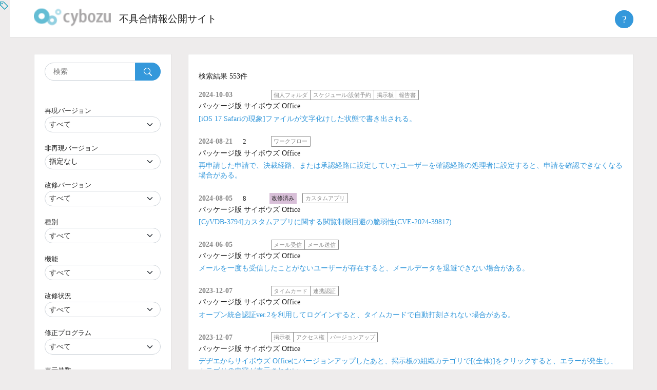

--- FILE ---
content_type: text/html; charset=UTF-8
request_url: https://kb.cybozu.support/article/tag/10-1-2/
body_size: 9894
content:
<!doctype html>
<html lang="ja">
<head>
	<meta charset="UTF-8">
	<meta http-equiv="X-UA-Compatible" content="IE=edge">
	<!--
	<meta name="viewport" content="width=device-width, initial-scale=1">
    -->
   <meta name="viewport" content="width=device-width, initial-scale=1">	
	<link rel="profile" href="http://gmpg.org/xfn/11">

	<title>不具合情報公開サイト</title>
<meta name='robots' content='max-image-preview:large' />
	<style>img:is([sizes="auto" i], [sizes^="auto," i]) { contain-intrinsic-size: 3000px 1500px }</style>
	<script type="text/javascript">
/* <![CDATA[ */
window._wpemojiSettings = {"baseUrl":"https:\/\/s.w.org\/images\/core\/emoji\/16.0.1\/72x72\/","ext":".png","svgUrl":"https:\/\/s.w.org\/images\/core\/emoji\/16.0.1\/svg\/","svgExt":".svg","source":{"concatemoji":"https:\/\/kb.cybozu.support\/wp-includes\/js\/wp-emoji-release.min.js?ver=6.8.3"}};
/*! This file is auto-generated */
!function(s,n){var o,i,e;function c(e){try{var t={supportTests:e,timestamp:(new Date).valueOf()};sessionStorage.setItem(o,JSON.stringify(t))}catch(e){}}function p(e,t,n){e.clearRect(0,0,e.canvas.width,e.canvas.height),e.fillText(t,0,0);var t=new Uint32Array(e.getImageData(0,0,e.canvas.width,e.canvas.height).data),a=(e.clearRect(0,0,e.canvas.width,e.canvas.height),e.fillText(n,0,0),new Uint32Array(e.getImageData(0,0,e.canvas.width,e.canvas.height).data));return t.every(function(e,t){return e===a[t]})}function u(e,t){e.clearRect(0,0,e.canvas.width,e.canvas.height),e.fillText(t,0,0);for(var n=e.getImageData(16,16,1,1),a=0;a<n.data.length;a++)if(0!==n.data[a])return!1;return!0}function f(e,t,n,a){switch(t){case"flag":return n(e,"\ud83c\udff3\ufe0f\u200d\u26a7\ufe0f","\ud83c\udff3\ufe0f\u200b\u26a7\ufe0f")?!1:!n(e,"\ud83c\udde8\ud83c\uddf6","\ud83c\udde8\u200b\ud83c\uddf6")&&!n(e,"\ud83c\udff4\udb40\udc67\udb40\udc62\udb40\udc65\udb40\udc6e\udb40\udc67\udb40\udc7f","\ud83c\udff4\u200b\udb40\udc67\u200b\udb40\udc62\u200b\udb40\udc65\u200b\udb40\udc6e\u200b\udb40\udc67\u200b\udb40\udc7f");case"emoji":return!a(e,"\ud83e\udedf")}return!1}function g(e,t,n,a){var r="undefined"!=typeof WorkerGlobalScope&&self instanceof WorkerGlobalScope?new OffscreenCanvas(300,150):s.createElement("canvas"),o=r.getContext("2d",{willReadFrequently:!0}),i=(o.textBaseline="top",o.font="600 32px Arial",{});return e.forEach(function(e){i[e]=t(o,e,n,a)}),i}function t(e){var t=s.createElement("script");t.src=e,t.defer=!0,s.head.appendChild(t)}"undefined"!=typeof Promise&&(o="wpEmojiSettingsSupports",i=["flag","emoji"],n.supports={everything:!0,everythingExceptFlag:!0},e=new Promise(function(e){s.addEventListener("DOMContentLoaded",e,{once:!0})}),new Promise(function(t){var n=function(){try{var e=JSON.parse(sessionStorage.getItem(o));if("object"==typeof e&&"number"==typeof e.timestamp&&(new Date).valueOf()<e.timestamp+604800&&"object"==typeof e.supportTests)return e.supportTests}catch(e){}return null}();if(!n){if("undefined"!=typeof Worker&&"undefined"!=typeof OffscreenCanvas&&"undefined"!=typeof URL&&URL.createObjectURL&&"undefined"!=typeof Blob)try{var e="postMessage("+g.toString()+"("+[JSON.stringify(i),f.toString(),p.toString(),u.toString()].join(",")+"));",a=new Blob([e],{type:"text/javascript"}),r=new Worker(URL.createObjectURL(a),{name:"wpTestEmojiSupports"});return void(r.onmessage=function(e){c(n=e.data),r.terminate(),t(n)})}catch(e){}c(n=g(i,f,p,u))}t(n)}).then(function(e){for(var t in e)n.supports[t]=e[t],n.supports.everything=n.supports.everything&&n.supports[t],"flag"!==t&&(n.supports.everythingExceptFlag=n.supports.everythingExceptFlag&&n.supports[t]);n.supports.everythingExceptFlag=n.supports.everythingExceptFlag&&!n.supports.flag,n.DOMReady=!1,n.readyCallback=function(){n.DOMReady=!0}}).then(function(){return e}).then(function(){var e;n.supports.everything||(n.readyCallback(),(e=n.source||{}).concatemoji?t(e.concatemoji):e.wpemoji&&e.twemoji&&(t(e.twemoji),t(e.wpemoji)))}))}((window,document),window._wpemojiSettings);
/* ]]> */
</script>
<style id='wp-emoji-styles-inline-css' type='text/css'>

	img.wp-smiley, img.emoji {
		display: inline !important;
		border: none !important;
		box-shadow: none !important;
		height: 1em !important;
		width: 1em !important;
		margin: 0 0.07em !important;
		vertical-align: -0.1em !important;
		background: none !important;
		padding: 0 !important;
	}
</style>
<link rel='stylesheet' id='kb2-style-css' href='https://kb.cybozu.support/wp-content/themes/kb/style.css?ver=1762298768' type='text/css' media='all' />
<script type="text/javascript" src="https://kb.cybozu.support/wp-content/themes/kb/lib/jquery-3.5.1.min.js" id="myjquery-3.5.1-js"></script>
<link rel="https://api.w.org/" href="https://kb.cybozu.support/wp-json/" /><link rel="alternate" title="JSON" type="application/json" href="https://kb.cybozu.support/wp-json/wp/v2/tags/318" /><style type="text/css">.recentcomments a{display:inline !important;padding:0 !important;margin:0 !important;}</style>	<link rel="icon" href="https://kb.cybozu.support/wp-content/themes/kb/img/favicon.ico" />	
    
<!-- Google tag (gtag.js) -->
<script async src="https://www.googletagmanager.com/gtag/js?id=G-N0Y6JH9QPB"></script>
<script>
  window.dataLayer = window.dataLayer || [];
  function gtag(){dataLayer.push(arguments);}
  gtag('js', new Date());
  gtag('config', 'G-N0Y6JH9QPB');
</script>
<!-- End Google tag (gtag.js) -->

<!-- Google Tag Manager -->
<script>(function(w,d,s,l,i){w[l]=w[l]||[];w[l].push({'gtm.start':
new Date().getTime(),event:'gtm.js'});var f=d.getElementsByTagName(s)[0],
j=d.createElement(s),dl=l!='dataLayer'?'&l='+l:'';j.async=true;j.src=
'https://www.googletagmanager.com/gtm.js?id='+i+dl;f.parentNode.insertBefore(j,f);
})(window,document,'script','dataLayer','GTM-5N49D3');</script>
<!-- End Google Tag Manager -->	
</head>

<body class="archive tag tag-10-1-2 tag-318 wp-custom-logo wp-theme-kb hfeed">
<div id="page" class="site">
	<a class="skip-link screen-reader-text" href="#content">Skip to content</a>

  <header class="header">
    <div class="container">
      <h1 class="logo">
			<a href="https://kb.cybozu.support/" class="custom-logo-link" rel="home"><img width="104" height="37" src="https://kb.cybozu.support/wp-content/uploads/kb_logo.png" class="custom-logo" alt="不具合情報公開サイト" decoding="async" /></a>		</h1>
		<h1 class="home">
		  <a href="https://kb.cybozu.support/" rel="home">不具合情報公開サイト</a>
		</h1>
	   <div class="header_right">
	   </div>
       <div class="about">
	     <button class="btn btn-primary help-icon">?</button>
         <ul class="abouttext aboutmenu">
			 <li><a href="/about">不具合情報公開サイトとは</a></li>
          <li><a href="https://form.kintoneapp.com/public/form/show/2533758c55693a8b81eabca18b4ae7560e09fa52017a59ec2716552ca395299f#/" target="_blank" class="blank">不具合情報公開サイトの改善に協力する</a></li>
           <li><hr></li>
          <li><a href="https://cypn.cybozu.com/k/416/" target="_blank" class="blank">不具合情報公開サイト パートナー専用記事</a></li>
         </ul>
	    </div>		
    </div>
  </header>


<div id="content" class="site-content">
  <div class="container">
    <nav aria-label="パンくずリスト">
      <ol class="breadcrumb">
<li class="breadcrumb-item"></li>        
      </ol>
    </nav>
    <div class="row flex-md-row-reverse">
      <main class="search">
        <div class="white-box">
          <div class="white-box-head">
            <div class="product">
              <h2></h2>
              <ul class="feed-icon">

              </ul>
            </div>
          </div>
          		  
          <div>検索結果 553件</div>
<!--
          <ul class="list-order">
            <li><a class = "active" href="">更新日順</a></li>
            <li><a href="">関心度順</a></li>
          </ul>
-->
          <dl class="list-results">
          
<dt id="post-32259" class="post-32259 post type-post status-publish format-standard hentry category-office tag-10-0-0 tag-10-0-1 tag-10-0-2 tag-10-1-0 tag-10-1-2 tag-10-2-0 tag-10-3-0 tag-10-4-0 tag-10-5-0 tag-10-6-0 tag-10-6-1 tag-10-7-0 tag-10-8-0 tag-10-8-1 tag-10-8-2 tag-10-8-3 tag-10-8-4 tag-10-8-5 tag-10-8-6 tag-10-8-7 tag-browser_safari">

		  <strong class="update_date">2024-10-03</strong>

		  <span class="interest"></span>






  <span class="functions">
<span class="function">個人フォルダ</span><span class="function">スケジュール/設備予約</span><span class="function">掲示板</span><span class="function">報告書</span>  </span>
</dt>

パッケージ版 サイボウズ  Office<br><dd>
<a href="https://kb.cybozu.support/article/32259/" rel="bookmark" class="link">[iOS 17 Safariの現象]ファイルが文字化けした状態で書き出される。</a></dd>

<dt id="post-32877" class="post-32877 post type-post status-publish format-standard hentry category-office tag-10-0-0 tag-10-0-1 tag-10-0-2 tag-10-1-0 tag-10-1-2 tag-10-2-0 tag-10-3-0 tag-10-4-0 tag-10-5-0 tag-10-6-0 tag-10-6-1 tag-10-7-0 tag-10-8-0 tag-10-8-1 tag-10-8-2 tag-10-8-3 tag-10-8-4 tag-10-8-5 tag-10-8-6 tag-10-8-7">

		  <strong class="update_date">2024-08-21</strong>

			  <span class="interest">2</span>






  <span class="functions">
<span class="function">ワークフロー</span>  </span>
</dt>

パッケージ版 サイボウズ  Office<br><dd>
<a href="https://kb.cybozu.support/article/32877/" rel="bookmark" class="link">再申請した申請で、決裁経路、または承認経路に設定していたユーザーを確認経路の処理者に設定すると、申請を確認できなくなる場合がある。</a></dd>

<dt id="post-38836" class="post-38836 post type-post status-publish format-standard hentry category-office tag-10-0-0 tag-10-0-1 tag-10-0-2 tag-10-1-0 tag-10-1-2 tag-10-2-0 tag-10-3-0 tag-10-4-0 tag-10-5-0 tag-10-6-0 tag-10-6-1 tag-10-7-0 tag-10-8-0 tag-10-8-1 tag-10-8-2 tag-10-8-3 tag-10-8-4 tag-10-8-5 tag-10-8-6">

		  <strong class="update_date">2024-08-05</strong>

			  <span class="interest">8</span>




  <span class="fixed_kb">改修済み</span>


  <span class="functions">
<span class="function">カスタムアプリ</span>  </span>
</dt>

パッケージ版 サイボウズ  Office<br><dd>
<a href="https://kb.cybozu.support/article/38836/" rel="bookmark" class="link">[CyVDB-3794]カスタムアプリに関する閲覧制限回避の脆弱性(CVE-2024-39817)</a></dd>

<dt id="post-32609" class="post-32609 post type-post status-publish format-standard hentry category-office tag-10-0-0 tag-10-0-1 tag-10-0-2 tag-10-1-0 tag-10-1-2 tag-10-2-0 tag-10-3-0 tag-10-4-0 tag-10-5-0 tag-10-6-0 tag-10-6-1 tag-10-7-0 tag-10-8-0 tag-10-8-1 tag-10-8-2 tag-10-8-3 tag-10-8-4 tag-10-8-5 tag-10-8-6 tag-10-8-7">

		  <strong class="update_date">2024-06-05</strong>

		  <span class="interest"></span>






  <span class="functions">
<span class="function">メール受信</span><span class="function">メール送信</span>  </span>
</dt>

パッケージ版 サイボウズ  Office<br><dd>
<a href="https://kb.cybozu.support/article/32609/" rel="bookmark" class="link">メールを一度も受信したことがないユーザーが存在すると、メールデータを退避できない場合がある。</a></dd>

<dt id="post-32688" class="post-32688 post type-post status-publish format-standard hentry category-office tag-10-0-0 tag-10-0-1 tag-10-0-2 tag-10-1-0 tag-10-1-2 tag-10-2-0 tag-10-3-0 tag-10-4-0 tag-10-5-0 tag-10-6-0 tag-10-6-1 tag-10-7-0 tag-10-8-0 tag-10-8-1 tag-10-8-2 tag-10-8-3 tag-10-8-4 tag-10-8-5 tag-10-8-6 tag-10-8-7">

		  <strong class="update_date">2023-12-07</strong>

		  <span class="interest"></span>






  <span class="functions">
<span class="function">タイムカード</span><span class="function">連携認証</span>  </span>
</dt>

パッケージ版 サイボウズ  Office<br><dd>
<a href="https://kb.cybozu.support/article/32688/" rel="bookmark" class="link">オープン統合認証ver.2を利用してログインすると、タイムカードで自動打刻されない場合がある。</a></dd>

<dt id="post-32323" class="post-32323 post type-post status-publish format-standard hentry category-office tag-10-0-0 tag-10-0-1 tag-10-0-2 tag-10-1-0 tag-10-1-2 tag-10-2-0 tag-10-3-0 tag-10-4-0 tag-10-5-0 tag-10-6-0 tag-10-6-1 tag-10-7-0 tag-10-8-0 tag-10-8-1 tag-10-8-2 tag-10-8-3 tag-10-8-4 tag-10-8-5 tag-10-8-6">

		  <strong class="update_date">2023-12-07</strong>

		  <span class="interest"></span>






  <span class="functions">
<span class="function">掲示板</span><span class="function">アクセス権</span><span class="function">バージョンアップ</span>  </span>
</dt>

パッケージ版 サイボウズ  Office<br><dd>
<a href="https://kb.cybozu.support/article/32323/" rel="bookmark" class="link">デヂエからサイボウズ Officeにバージョンアップしたあと、掲示板の組織カテゴリで[(全体)]をクリックすると、エラーが発生し、カテゴリの内容が表示されない。</a></dd>

<dt id="post-30485" class="post-30485 post type-post status-publish format-standard hentry category-office tag-10-0-0 tag-10-0-1 tag-10-0-2 tag-10-1-0 tag-10-1-2 tag-10-2-0 tag-10-3-0 tag-10-4-0 tag-10-5-0 tag-10-6-0 tag-10-6-1 tag-10-7-0 tag-10-8-0 tag-10-8-1 tag-10-8-2 tag-10-8-3 tag-10-8-4 tag-10-8-5 tag-10-8-6 tag-9-1-0 tag-9-2-0 tag-9-2-1 tag-9-3-0 tag-9-3-1 tag-9-3-2 tag-9-3-3">

		  <strong class="update_date">2023-12-07</strong>

		  <span class="interest"></span>






  <span class="functions">
<span class="function">バージョンアップ</span><span class="function">コンバート</span>  </span>
</dt>

パッケージ版 サイボウズ  Office<br><dd>
<a href="https://kb.cybozu.support/article/30485/" rel="bookmark" class="link">バージョンアップする際、デヂエのデータを取り込むと「画面の表示欄」がデヂエの設定情報で上書きされる。</a></dd>

<dt id="post-30470" class="post-30470 post type-post status-publish format-standard hentry category-office tag-10-0-0 tag-10-0-1 tag-10-0-2 tag-10-1-0 tag-10-1-2 tag-10-2-0 tag-10-3-0 tag-10-4-0 tag-10-5-0 tag-10-6-0 tag-10-6-1 tag-10-7-0 tag-10-8-0 tag-10-8-1 tag-10-8-2 tag-10-8-3 tag-10-8-4 tag-10-8-5 tag-10-8-6 tag-9-0-0 tag-9-1-0 tag-9-2-0 tag-9-2-1 tag-9-3-0 tag-9-3-1 tag-9-3-2 tag-9-3-3">

		  <strong class="update_date">2023-12-07</strong>

		  <span class="interest"></span>






  <span class="functions">
<span class="function">バージョンアップ</span><span class="function">カスタムアプリ</span>  </span>
</dt>

パッケージ版 サイボウズ  Office<br><dd>
<a href="https://kb.cybozu.support/article/30470/" rel="bookmark" class="link">サイボウズ Office 9へバージョンアップすると自動ルックアップのリレーションが無効になる場合がある。</a></dd>

<dt id="post-30147" class="post-30147 post type-post status-publish format-standard hentry category-office tag-10-0-0 tag-10-0-1 tag-10-0-2 tag-10-1-0 tag-10-1-2 tag-10-2-0 tag-10-3-0 tag-10-4-0 tag-10-5-0 tag-10-6-0 tag-10-6-1 tag-10-7-0 tag-10-8-0 tag-10-8-1 tag-10-8-2 tag-10-8-3 tag-10-8-4 tag-10-8-5 tag-10-8-6 tag-9-0-0 tag-9-1-0 tag-9-2-0 tag-9-2-1 tag-9-3-0 tag-9-3-1 tag-9-3-2 tag-9-3-3">

		  <strong class="update_date">2023-12-07</strong>

		  <span class="interest"></span>






  <span class="functions">
<span class="function">バージョンアップ</span>  </span>
</dt>

パッケージ版 サイボウズ  Office<br><dd>
<a href="https://kb.cybozu.support/article/30147/" rel="bookmark" class="link">デヂエで表示件数を設定後バージョンアップしたとき、個人設定の表示が間違っている場合がある。</a></dd>

<dt id="post-29740" class="post-29740 post type-post status-publish format-standard hentry category-office tag-10-0-0 tag-10-0-1 tag-10-0-2 tag-10-1-0 tag-10-1-2 tag-10-2-0 tag-10-3-0 tag-10-4-0 tag-10-5-0 tag-10-6-0 tag-10-6-1 tag-10-7-0 tag-10-8-0 tag-10-8-1 tag-10-8-2 tag-10-8-3 tag-10-8-4 tag-10-8-5 tag-10-8-6 tag-8-1-2 tag-8-1-3 tag-8-1-4 tag-8-1-6 tag-9-0-0 tag-9-1-0 tag-9-2-0 tag-9-2-1 tag-9-3-0 tag-9-3-1 tag-9-3-2 tag-9-3-3">

		  <strong class="update_date">2023-04-05</strong>

			  <span class="interest">5</span>






  <span class="functions">
<span class="function">その他</span>  </span>
</dt>

パッケージ版 サイボウズ  Office<br><dd>
<a href="https://kb.cybozu.support/article/29740/" rel="bookmark" class="link">サーバーOSにRed Hat Enterprise Linux 6 x64を利用する場合の制限事項</a></dd>

<dt id="post-32344" class="post-32344 post type-post status-publish format-standard hentry category-office tag-10-0-0 tag-10-0-1 tag-10-0-2 tag-10-1-0 tag-10-1-2 tag-10-2-0 tag-10-3-0 tag-10-4-0 tag-10-5-0 tag-10-6-0 tag-10-6-1 tag-10-7-0 tag-10-8-0 tag-10-8-1 tag-10-8-2 tag-10-8-3 tag-10-8-4 tag-10-8-5 tag-10-8-6 tag-10-8-7 tag-9-2-0 tag-9-2-1 tag-9-3-0 tag-9-3-1 tag-9-3-2 tag-9-3-3">

		  <strong class="update_date">2023-01-11</strong>

		  <span class="interest"></span>






  <span class="functions">
<span class="function">カスタムアプリ</span>  </span>
</dt>

パッケージ版 サイボウズ  Office<br><dd>
<a href="https://kb.cybozu.support/article/32344/" rel="bookmark" class="link">カテゴリ形式の「ビュー（一覧）」で、カテゴリになる項目に設定した項目でソートすると、「昇順」と「降順」が逆になる場合がある。</a></dd>

<dt id="post-29699" class="post-29699 post type-post status-publish format-standard hentry category-office tag-10-0-0 tag-10-0-1 tag-10-0-2 tag-10-1-0 tag-10-1-2 tag-10-2-0 tag-10-3-0 tag-10-4-0 tag-10-5-0 tag-10-6-0 tag-10-6-1 tag-10-7-0 tag-10-8-0 tag-10-8-1 tag-10-8-2 tag-10-8-3 tag-10-8-4 tag-10-8-5 tag-10-8-6 tag-10-8-7 tag-8-1-2 tag-8-1-3 tag-8-1-4 tag-8-1-6 tag-9-0-0 tag-9-1-0 tag-9-2-0 tag-9-2-1 tag-9-3-0 tag-9-3-1 tag-9-3-2 tag-9-3-3">

		  <strong class="update_date">2022-12-02</strong>

		  <span class="interest"></span>






  <span class="functions">
<span class="function">アドレス帳</span><span class="function">ユーザー名簿</span>  </span>
</dt>

パッケージ版 サイボウズ  Office<br><dd>
<a href="https://kb.cybozu.support/article/29699/" rel="bookmark" class="link">アドレス帳などの「よみ」で特定の文字が使用できない。</a></dd>

<dt id="post-37821" class="post-37821 post type-post status-publish format-standard hentry category-office tag-10-0-0 tag-10-0-1 tag-10-0-2 tag-10-1-0 tag-10-1-2 tag-10-2-0 tag-10-3-0 tag-10-4-0 tag-10-5-0 tag-10-6-0 tag-10-6-1 tag-10-7-0 tag-10-8-0 tag-10-8-1 tag-10-8-2 tag-10-8-3 tag-10-8-4 tag-10-8-5">

		  <strong class="update_date">2022-07-19</strong>

			  <span class="interest">2</span>




  <span class="fixed_kb">改修済み</span>


  <span class="functions">
<span class="function">その他</span>  </span>
</dt>

パッケージ版 サイボウズ  Office<br><dd>
<a href="https://kb.cybozu.support/article/37821/" rel="bookmark" class="link">[CyVDB-1849]特定のパラメータにおけるクロスサイトスクリプティングの脆弱性</a></dd>

<dt id="post-37726" class="post-37726 post type-post status-publish format-standard hentry category-office tag-10-0-0 tag-10-0-1 tag-10-0-2 tag-10-1-0 tag-10-1-2 tag-10-2-0 tag-10-3-0 tag-10-4-0 tag-10-5-0 tag-10-6-0 tag-10-6-1 tag-10-7-0 tag-10-8-0 tag-10-8-1 tag-10-8-2 tag-10-8-3 tag-10-8-4 tag-10-8-5">

		  <strong class="update_date">2022-07-19</strong>

		  <span class="interest"></span>




  <span class="fixed_kb">改修済み</span>


  <span class="functions">
<span class="function">ファイル管理</span>  </span>
</dt>

パッケージ版 サイボウズ  Office<br><dd>
<a href="https://kb.cybozu.support/article/37726/" rel="bookmark" class="link">[CyVDB-839][CyVDB-2300][CyVDB-3109]ファイル管理に関する閲覧制限回避の脆弱性</a></dd>

<dt id="post-37725" class="post-37725 post type-post status-publish format-standard hentry category-office tag-10-0-0 tag-10-0-1 tag-10-0-2 tag-10-1-0 tag-10-1-2 tag-10-2-0 tag-10-3-0 tag-10-4-0 tag-10-5-0 tag-10-6-0 tag-10-6-1 tag-10-7-0 tag-10-8-0 tag-10-8-1 tag-10-8-2 tag-10-8-3 tag-10-8-4 tag-10-8-5">

		  <strong class="update_date">2022-07-19</strong>

		  <span class="interest"></span>




  <span class="fixed_kb">改修済み</span>


  <span class="functions">
<span class="function">その他</span>  </span>
</dt>

パッケージ版 サイボウズ  Office<br><dd>
<a href="https://kb.cybozu.support/article/37725/" rel="bookmark" class="link">[CyVDB-2030]HTTPヘッダインジェクションの脆弱性</a></dd>

<dt id="post-37724" class="post-37724 post type-post status-publish format-standard hentry category-office tag-10-0-0 tag-10-0-1 tag-10-0-2 tag-10-1-0 tag-10-1-2 tag-10-2-0 tag-10-3-0 tag-10-4-0 tag-10-5-0 tag-10-6-0 tag-10-6-1 tag-10-7-0 tag-10-8-0 tag-10-8-1 tag-10-8-2 tag-10-8-3 tag-10-8-4 tag-10-8-5">

		  <strong class="update_date">2022-07-19</strong>

		  <span class="interest"></span>




  <span class="fixed_kb">改修済み</span>


  <span class="functions">
<span class="function">その他</span>  </span>
</dt>

パッケージ版 サイボウズ  Office<br><dd>
<a href="https://kb.cybozu.support/article/37724/" rel="bookmark" class="link">[Linux版の現象][CyVDB-2939]特定のパラメータにおけるクロスサイトスクリプティングの脆弱性</a></dd>

<dt id="post-37723" class="post-37723 post type-post status-publish format-standard hentry category-office tag-10-0-0 tag-10-0-1 tag-10-0-2 tag-10-1-0 tag-10-1-2 tag-10-2-0 tag-10-3-0 tag-10-4-0 tag-10-5-0 tag-10-6-0 tag-10-6-1 tag-10-7-0 tag-10-8-0 tag-10-8-1 tag-10-8-2 tag-10-8-3 tag-10-8-4 tag-10-8-5">

		  <strong class="update_date">2022-07-19</strong>

			  <span class="interest">1</span>




  <span class="fixed_kb">改修済み</span>


  <span class="functions">
<span class="function">その他</span>  </span>
</dt>

パッケージ版 サイボウズ  Office<br><dd>
<a href="https://kb.cybozu.support/article/37723/" rel="bookmark" class="link">[CyVDB-1859][Internet Explorerの現象]特定のパラメータにおけるクロスサイトスクリプティングの脆弱性</a></dd>

<dt id="post-37722" class="post-37722 post type-post status-publish format-standard hentry category-office tag-10-0-0 tag-10-0-1 tag-10-0-2 tag-10-1-0 tag-10-1-2 tag-10-2-0 tag-10-3-0 tag-10-4-0 tag-10-5-0 tag-10-6-0 tag-10-6-1 tag-10-7-0 tag-10-8-0 tag-10-8-1 tag-10-8-2 tag-10-8-3 tag-10-8-4 tag-10-8-5">

		  <strong class="update_date">2022-07-19</strong>

		  <span class="interest"></span>




  <span class="fixed_kb">改修済み</span>


  <span class="functions">
<span class="function">カスタムアプリ</span>  </span>
</dt>

パッケージ版 サイボウズ  Office<br><dd>
<a href="https://kb.cybozu.support/article/37722/" rel="bookmark" class="link">[CyVDB-1800][CyVDB-2798][CyVDB-2927]カスタムアプリに関する閲覧制限回避の脆弱性</a></dd>

<dt id="post-37721" class="post-37721 post type-post status-publish format-standard hentry category-office tag-10-0-0 tag-10-0-1 tag-10-0-2 tag-10-1-0 tag-10-1-2 tag-10-2-0 tag-10-3-0 tag-10-4-0 tag-10-5-0 tag-10-6-0 tag-10-6-1 tag-10-7-0 tag-10-8-0 tag-10-8-1 tag-10-8-2 tag-10-8-3 tag-10-8-4 tag-10-8-5">

		  <strong class="update_date">2022-07-19</strong>

		  <span class="interest"></span>




  <span class="fixed_kb">改修済み</span>


  <span class="functions">
<span class="function">その他</span>  </span>
</dt>

パッケージ版 サイボウズ  Office<br><dd>
<a href="https://kb.cybozu.support/article/37721/" rel="bookmark" class="link">[CyVDB-1851][CyVDB-1856][CyVDB-1873][CyVDB-1944][CyVDB-2173]特定のパラメータにおけるクロスサイトスクリプティングの脆弱性</a></dd>

<dt id="post-37720" class="post-37720 post type-post status-publish format-standard hentry category-office tag-10-0-0 tag-10-0-1 tag-10-0-2 tag-10-1-0 tag-10-1-2 tag-10-2-0 tag-10-3-0 tag-10-4-0 tag-10-5-0 tag-10-6-0 tag-10-6-1 tag-10-7-0 tag-10-8-0 tag-10-8-1 tag-10-8-2 tag-10-8-3 tag-10-8-4 tag-10-8-5">

		  <strong class="update_date">2022-07-19</strong>

		  <span class="interest"></span>




  <span class="fixed_kb">改修済み</span>


  <span class="functions">
<span class="function">スケジュール/設備予約</span>  </span>
</dt>

パッケージ版 サイボウズ  Office<br><dd>
<a href="https://kb.cybozu.support/article/37720/" rel="bookmark" class="link">[CyVDB-2695][CyVDB-2819]スケジュールに関する閲覧制限回避の脆弱性</a></dd>
        	</dl>
          <div class="navigation">
		        <span aria-current="page" class="page-numbers current">1</span>
<a class="page-numbers" href="https://kb.cybozu.support/article/tag/10-1-2/page/2/">2</a>
<a class="page-numbers" href="https://kb.cybozu.support/article/tag/10-1-2/page/3/">3</a>
<a class="page-numbers" href="https://kb.cybozu.support/article/tag/10-1-2/page/4/">4</a>
<a class="page-numbers" href="https://kb.cybozu.support/article/tag/10-1-2/page/5/">5</a>
<a class="page-numbers" href="https://kb.cybozu.support/article/tag/10-1-2/page/6/">6</a>
<span class="page-numbers dots">&hellip;</span>
<a class="page-numbers" href="https://kb.cybozu.support/article/tag/10-1-2/page/28/">28</a>
<a class="next page-numbers" href="https://kb.cybozu.support/article/tag/10-1-2/page/2/">次へ &raquo;</a>          </div>
		  </main>
      <aside class="sidebar">
      <nav>
        <form method="get" id="advanced-search-form" role="search" action="https://kb.cybozu.support/">
<input type="hidden" id="product" name="product" value="">
          <div class="white-box nav">
            <div style="margin-bottom: 3rem">
              <div class="input-group">
                <input type="search" class="search-field form-control"
                  placeholder="検索"
                  value="" name="s" id="s"
                  title="検索:" />
                <button class="btn btn-search" type="submit">
                  <svg xmlns="http://www.w3.org/2000/svg" width="16" height="16" fill="#fff" class="bi bi-search" viewBox="0 0 16 16">
                    <path d="M11.742 10.344a6.5 6.5 0 1 0-1.397 1.398h-.001c.03.04.062.078.098.115l3.85 3.85a1 1 0 0 0 1.415-1.414l-3.85-3.85a1.007 1.007 0 0 0-.115-.1zM12 6.5a5.5 5.5 0 1 1-11 0 5.5 5.5 0 0 1 11 0z"/>
                  </svg>
                </button>
              </div>
            </div>
            <ul>
              <li>
                <label>再現バージョン</label>
                <input type="hidden" id="v" name="v" value="">
		            <select id="rev" class="form-select">
                <option value="">すべて</option>
                </select>
              </li>
              <li>
                <label>非再現バージョン</label>
                <select id="exv" class="form-select">
                <option value="">指定なし</option>
                </select>
              </li>
              <li>
                <label>改修バージョン</label>
                <select name="fv" id="fv" class="form-select">
                <option value="">すべて</option>
                </select>
              </li>
              <li>
                <label>種別</label>
                <select name="t" id="t" class="form-select">
                <option value="">すべて</option>
<option value="不具合">不具合</option>
<option value="脆弱性">脆弱性</option>
<option value="サーバー環境の制限事項">サーバー環境の制限事項</option>
<option value="クライアント環境の制限事項">クライアント環境の制限事項</option>
<option value="その他の制限事項">その他の制限事項</option>
<option value="仕様変更">仕様変更</option>
                </select>
              </li>
              <li>
                  <label>機能</label>
                  <select name="f" id="f" class="form-select">
                  <option value="">すべて</option>
                </select>
              </li>
              <li>
                <label>改修状況</label>
                <select name="r" id="r" class="form-select">
                <option value="">すべて</option>
<option value="1">改修済み</option>
<option value="2">改修予定あり</option>
<option value="-1">未改修</option>
                </select>
              </li>
              <li>
                <label>修正プログラム</label>
                <select name="b" id="b" class="form-select">
                <option value="">すべて</option>
<option value="1">有り</option>
<option value="-1">無し</option>
                </select>
              </li>
              <li>
                <label>表示件数</label>
                <select id="posts_per_page" class="form-select">
                <option value="10">10</option>
<option value="20" selected="selected">20</option>
<option value="50">50</option>
<option value="100">100</option>
                </select>
              </li>
            </ul>
            <div>
              <button type="submit" class="btn btn-primary">検索</button>
            </div>            
          </div>
        </form>
      </nav>
    </aside>      
	 </div>
</div>

<script>
document.getElementById('advanced-search-form').addEventListener('submit', function(event) {
  event.preventDefault();
  let query = [];

  //
  query.push('product=' + document.getElementById('product').value);
  //
  let v = [];
  let rev = document.getElementById('rev').value;
  if (rev != '') {
      v.push(rev);
  }
  let exv = document.getElementById('exv').value;
  if (exv != '') {
      v.push(exv);
  }
  v = v.join(',');
  document.getElementById('v').value = v;
  query.push('v=' + v);
  query.push('fv=' + document.getElementById('fv').value);
  query.push('t=' + document.getElementById('t').value);
  query.push('f=' + document.getElementById('f').value);
  query.push('r=' + document.getElementById('r').value);
  query.push('b=' + document.getElementById('b').value);
  query.push('s=' + document.getElementById('s').value);
  query.push('posts_per_page=' + document.getElementById('posts_per_page').value);

  query = '/?' + query.join('&');
  query = encodeURI(query);

  location.href = query;
});
</script>



<!--
<aside id="secondary" class="widget-area">
	<section id="search-2" class="widget widget_search"><form role="search" method="get" class="top-search search-form" action="https://kb.cybozu.support/">
    <div class="input-group">
        <input type="search" class="search-field form-control "
            placeholder="検索"
            value="" name="s"
            title="検索:" />
            <button class="btn btn-search" type="submit">
            <svg xmlns="http://www.w3.org/2000/svg" width="16" height="16" fill="#fff" class="bi bi-search" viewBox="0 0 16 16">
              <path d="M11.742 10.344a6.5 6.5 0 1 0-1.397 1.398h-.001c.03.04.062.078.098.115l3.85 3.85a1 1 0 0 0 1.415-1.414l-3.85-3.85a1.007 1.007 0 0 0-.115-.1zM12 6.5a5.5 5.5 0 1 1-11 0 5.5 5.5 0 0 1 11 0z"/>
              </svg>
            </button>
    </div>
</form>
</section>
		<section id="recent-posts-2" class="widget widget_recent_entries">
		<h2 class="widget-title">最近の投稿</h2>
		<ul>
											<li>
					<a href="https://kb.cybozu.support/article/39078/">一部の地域の天気予報で、設定と異なる地域の天気が表示される。</a>
									</li>
											<li>
					<a href="https://kb.cybozu.support/article/39076/">一部の地域の天気予報で、設定と異なる地域の天気が表示される。</a>
									</li>
											<li>
					<a href="https://kb.cybozu.support/article/39070/">[Windows版の現象]Windows Server 2025を使用している場合、「動作環境」画面のマシン情報の「OS」欄および「「HOST」欄に「Windows Server 2022」と表示される。</a>
									</li>
											<li>
					<a href="https://kb.cybozu.support/article/39061/">ワークフローのメニュー項目に、同じ値と判断される数値形式の文字列を複数設定していると、選択したメニュー項目とは別のメニュー項目が表示されてしまう場合がある。</a>
									</li>
											<li>
					<a href="https://kb.cybozu.support/article/39060/">ワークフローのメニュー項目に、同じ値と判断される数値形式の文字列を複数設定していると、選択したメニュー項目とは別のメニュー項目が表示されてしまう場合がある。</a>
									</li>
					</ul>

		</section><section id="recent-comments-2" class="widget widget_recent_comments"><h2 class="widget-title">最近のコメント</h2><ul id="recentcomments"><li class="recentcomments"><a href="https://kb.cybozu.support/article/30397/#comment-146">Webブラウザーの戻るボタンで画面遷移した場合、Webページの有効期限切れ画面が表示される場合がある。</a> に <span class="comment-author-link">匿名</span> より</li><li class="recentcomments"><a href="https://kb.cybozu.support/article/30986/#comment-145">配信先を「いずれかの条件を満たす」設定で絞り込んだ後、「全ての顧客に配信する」に変更するとエラーが発生する。</a> に <span class="comment-author-link">匿名</span> より</li><li class="recentcomments"><a href="https://kb.cybozu.support/article/30364/#comment-144">ファイル名に日本語または中国語の文字を含むUTF-8のファイルをまとめてダウンロードすると、ファイル名が文字化けする場合がある。</a> に <span class="comment-author-link">匿名</span> より</li><li class="recentcomments"><a href="https://kb.cybozu.support/article/31990/#comment-143">Cybozu Desktop 2で、掲示板とファイル管理の通知が表示されない場合がある。</a> に <span class="comment-author-link">匿名</span> より</li><li class="recentcomments"><a href="https://kb.cybozu.support/article/31055/#comment-142">接続先からの通知を取得する開始時刻と終了時刻が正しくない。</a> に <span class="comment-author-link">匿名</span> より</li></ul></section><section id="archives-2" class="widget widget_archive"><h2 class="widget-title">アーカイブ</h2>
			<ul>
					<li><a href='https://kb.cybozu.support/article/date/2026/01/'>2026年1月</a></li>
	<li><a href='https://kb.cybozu.support/article/date/2025/12/'>2025年12月</a></li>
	<li><a href='https://kb.cybozu.support/article/date/2025/11/'>2025年11月</a></li>
	<li><a href='https://kb.cybozu.support/article/date/2025/10/'>2025年10月</a></li>
	<li><a href='https://kb.cybozu.support/article/date/2025/09/'>2025年9月</a></li>
	<li><a href='https://kb.cybozu.support/article/date/2025/08/'>2025年8月</a></li>
	<li><a href='https://kb.cybozu.support/article/date/2025/06/'>2025年6月</a></li>
	<li><a href='https://kb.cybozu.support/article/date/2025/05/'>2025年5月</a></li>
	<li><a href='https://kb.cybozu.support/article/date/2025/02/'>2025年2月</a></li>
	<li><a href='https://kb.cybozu.support/article/date/2025/01/'>2025年1月</a></li>
	<li><a href='https://kb.cybozu.support/article/date/2024/12/'>2024年12月</a></li>
	<li><a href='https://kb.cybozu.support/article/date/2024/11/'>2024年11月</a></li>
	<li><a href='https://kb.cybozu.support/article/date/2024/10/'>2024年10月</a></li>
	<li><a href='https://kb.cybozu.support/article/date/2024/09/'>2024年9月</a></li>
	<li><a href='https://kb.cybozu.support/article/date/2024/08/'>2024年8月</a></li>
	<li><a href='https://kb.cybozu.support/article/date/2024/07/'>2024年7月</a></li>
	<li><a href='https://kb.cybozu.support/article/date/2024/06/'>2024年6月</a></li>
	<li><a href='https://kb.cybozu.support/article/date/2024/05/'>2024年5月</a></li>
	<li><a href='https://kb.cybozu.support/article/date/2024/04/'>2024年4月</a></li>
	<li><a href='https://kb.cybozu.support/article/date/2024/03/'>2024年3月</a></li>
	<li><a href='https://kb.cybozu.support/article/date/2024/02/'>2024年2月</a></li>
	<li><a href='https://kb.cybozu.support/article/date/2024/01/'>2024年1月</a></li>
	<li><a href='https://kb.cybozu.support/article/date/2023/12/'>2023年12月</a></li>
	<li><a href='https://kb.cybozu.support/article/date/2023/10/'>2023年10月</a></li>
	<li><a href='https://kb.cybozu.support/article/date/2023/09/'>2023年9月</a></li>
	<li><a href='https://kb.cybozu.support/article/date/2023/08/'>2023年8月</a></li>
	<li><a href='https://kb.cybozu.support/article/date/2023/07/'>2023年7月</a></li>
	<li><a href='https://kb.cybozu.support/article/date/2023/06/'>2023年6月</a></li>
	<li><a href='https://kb.cybozu.support/article/date/2023/05/'>2023年5月</a></li>
	<li><a href='https://kb.cybozu.support/article/date/2023/04/'>2023年4月</a></li>
	<li><a href='https://kb.cybozu.support/article/date/2023/03/'>2023年3月</a></li>
	<li><a href='https://kb.cybozu.support/article/date/2023/02/'>2023年2月</a></li>
	<li><a href='https://kb.cybozu.support/article/date/2023/01/'>2023年1月</a></li>
	<li><a href='https://kb.cybozu.support/article/date/2022/12/'>2022年12月</a></li>
	<li><a href='https://kb.cybozu.support/article/date/2022/11/'>2022年11月</a></li>
	<li><a href='https://kb.cybozu.support/article/date/2022/10/'>2022年10月</a></li>
	<li><a href='https://kb.cybozu.support/article/date/2022/09/'>2022年9月</a></li>
	<li><a href='https://kb.cybozu.support/article/date/2022/08/'>2022年8月</a></li>
	<li><a href='https://kb.cybozu.support/article/date/2022/07/'>2022年7月</a></li>
	<li><a href='https://kb.cybozu.support/article/date/2022/06/'>2022年6月</a></li>
	<li><a href='https://kb.cybozu.support/article/date/2022/05/'>2022年5月</a></li>
	<li><a href='https://kb.cybozu.support/article/date/2022/04/'>2022年4月</a></li>
	<li><a href='https://kb.cybozu.support/article/date/2022/03/'>2022年3月</a></li>
	<li><a href='https://kb.cybozu.support/article/date/2022/02/'>2022年2月</a></li>
	<li><a href='https://kb.cybozu.support/article/date/2022/01/'>2022年1月</a></li>
	<li><a href='https://kb.cybozu.support/article/date/2021/12/'>2021年12月</a></li>
	<li><a href='https://kb.cybozu.support/article/date/2021/11/'>2021年11月</a></li>
	<li><a href='https://kb.cybozu.support/article/date/2021/10/'>2021年10月</a></li>
	<li><a href='https://kb.cybozu.support/article/date/2021/09/'>2021年9月</a></li>
	<li><a href='https://kb.cybozu.support/article/date/2021/08/'>2021年8月</a></li>
	<li><a href='https://kb.cybozu.support/article/date/2021/07/'>2021年7月</a></li>
	<li><a href='https://kb.cybozu.support/article/date/2021/06/'>2021年6月</a></li>
	<li><a href='https://kb.cybozu.support/article/date/2021/05/'>2021年5月</a></li>
	<li><a href='https://kb.cybozu.support/article/date/2021/04/'>2021年4月</a></li>
	<li><a href='https://kb.cybozu.support/article/date/2021/03/'>2021年3月</a></li>
	<li><a href='https://kb.cybozu.support/article/date/2021/02/'>2021年2月</a></li>
	<li><a href='https://kb.cybozu.support/article/date/2021/01/'>2021年1月</a></li>
	<li><a href='https://kb.cybozu.support/article/date/2020/12/'>2020年12月</a></li>
	<li><a href='https://kb.cybozu.support/article/date/2020/11/'>2020年11月</a></li>
	<li><a href='https://kb.cybozu.support/article/date/2020/10/'>2020年10月</a></li>
	<li><a href='https://kb.cybozu.support/article/date/2020/09/'>2020年9月</a></li>
	<li><a href='https://kb.cybozu.support/article/date/2020/08/'>2020年8月</a></li>
	<li><a href='https://kb.cybozu.support/article/date/2020/07/'>2020年7月</a></li>
	<li><a href='https://kb.cybozu.support/article/date/2020/06/'>2020年6月</a></li>
	<li><a href='https://kb.cybozu.support/article/date/2020/05/'>2020年5月</a></li>
	<li><a href='https://kb.cybozu.support/article/date/2020/04/'>2020年4月</a></li>
	<li><a href='https://kb.cybozu.support/article/date/2020/03/'>2020年3月</a></li>
	<li><a href='https://kb.cybozu.support/article/date/2020/02/'>2020年2月</a></li>
	<li><a href='https://kb.cybozu.support/article/date/2020/01/'>2020年1月</a></li>
	<li><a href='https://kb.cybozu.support/article/date/2019/12/'>2019年12月</a></li>
	<li><a href='https://kb.cybozu.support/article/date/2019/11/'>2019年11月</a></li>
	<li><a href='https://kb.cybozu.support/article/date/2019/10/'>2019年10月</a></li>
	<li><a href='https://kb.cybozu.support/article/date/2019/09/'>2019年9月</a></li>
	<li><a href='https://kb.cybozu.support/article/date/2019/08/'>2019年8月</a></li>
	<li><a href='https://kb.cybozu.support/article/date/2019/07/'>2019年7月</a></li>
	<li><a href='https://kb.cybozu.support/article/date/2019/06/'>2019年6月</a></li>
	<li><a href='https://kb.cybozu.support/article/date/2019/05/'>2019年5月</a></li>
	<li><a href='https://kb.cybozu.support/article/date/2019/04/'>2019年4月</a></li>
	<li><a href='https://kb.cybozu.support/article/date/2019/03/'>2019年3月</a></li>
	<li><a href='https://kb.cybozu.support/article/date/2019/02/'>2019年2月</a></li>
	<li><a href='https://kb.cybozu.support/article/date/2019/01/'>2019年1月</a></li>
	<li><a href='https://kb.cybozu.support/article/date/2018/12/'>2018年12月</a></li>
	<li><a href='https://kb.cybozu.support/article/date/2018/11/'>2018年11月</a></li>
	<li><a href='https://kb.cybozu.support/article/date/2018/10/'>2018年10月</a></li>
	<li><a href='https://kb.cybozu.support/article/date/2018/09/'>2018年9月</a></li>
	<li><a href='https://kb.cybozu.support/article/date/2018/08/'>2018年8月</a></li>
	<li><a href='https://kb.cybozu.support/article/date/2018/07/'>2018年7月</a></li>
	<li><a href='https://kb.cybozu.support/article/date/2018/06/'>2018年6月</a></li>
			</ul>

			</section><section id="categories-2" class="widget widget_categories"><h2 class="widget-title">カテゴリー</h2>
			<ul>
					<li class="cat-item cat-item-545"><a href="https://kb.cybozu.support/product/officeandroid/">Android版 サイボウズ Office</a>
</li>
	<li class="cat-item cat-item-2"><a href="https://kb.cybozu.support/product/af/">ApprovalFlow</a>
</li>
	<li class="cat-item cat-item-3"><a href="https://kb.cybozu.support/product/cybozudesktop/">Cybozu Desktop</a>
</li>
	<li class="cat-item cat-item-4"><a href="https://kb.cybozu.support/product/cybozucom/">cybozu.com 管理と共通設定</a>
</li>
	<li class="cat-item cat-item-5"><a href="https://kb.cybozu.support/product/garoon/">Garoon</a>
</li>
	<li class="cat-item cat-item-6"><a href="https://kb.cybozu.support/product/garooncloud/">Garoon on cybozu.com</a>
</li>
	<li class="cat-item cat-item-538"><a href="https://kb.cybozu.support/product/kbbeta/">kbbeta</a>
</li>
	<li class="cat-item cat-item-7"><a href="https://kb.cybozu.support/product/kintone/">kintone</a>
</li>
	<li class="cat-item cat-item-8"><a href="https://kb.cybozu.support/product/kintoneandroid/">kintone mobile for Android</a>
</li>
	<li class="cat-item cat-item-9"><a href="https://kb.cybozu.support/product/android/">KUNAI for Android</a>
</li>
	<li class="cat-item cat-item-10"><a href="https://kb.cybozu.support/product/bb/">KUNAI for BlackBerry</a>
</li>
	<li class="cat-item cat-item-11"><a href="https://kb.cybozu.support/product/iphone/">KUNAI for iPhone</a>
</li>
	<li class="cat-item cat-item-12"><a href="https://kb.cybozu.support/product/kunai/">KUNAI for Windows phone</a>
</li>
	<li class="cat-item cat-item-13"><a href="https://kb.cybozu.support/product/office/">Office</a>
</li>
	<li class="cat-item cat-item-14"><a href="https://kb.cybozu.support/product/sp/">SP Apps</a>
</li>
	<li class="cat-item cat-item-15"><a href="https://kb.cybozu.support/product/splas/">SP List Advanced Search</a>
</li>
	<li class="cat-item cat-item-16"><a href="https://kb.cybozu.support/product/splbu/">SP List Bulk Update</a>
</li>
	<li class="cat-item cat-item-17"><a href="https://kb.cybozu.support/product/splic/">SP List Item Copy</a>
</li>
	<li class="cat-item cat-item-18"><a href="https://kb.cybozu.support/product/spspo/">SP 総務パック for Office365</a>
</li>
	<li class="cat-item cat-item-19"><a href="https://kb.cybozu.support/product/spapps2010/">SPApps2010</a>
</li>
	<li class="cat-item cat-item-20"><a href="https://kb.cybozu.support/product/officecloud/">サイボウズ Office on cybozu.com</a>
</li>
	<li class="cat-item cat-item-21"><a href="https://kb.cybozu.support/product/live/">サイボウズLive</a>
</li>
	<li class="cat-item cat-item-22"><a href="https://kb.cybozu.support/product/dezie/">デヂエ</a>
</li>
	<li class="cat-item cat-item-23"><a href="https://kb.cybozu.support/product/dotsales/">ドットセールス</a>
</li>
	<li class="cat-item cat-item-24"><a href="https://kb.cybozu.support/product/mailwise/">メールワイズ</a>
</li>
	<li class="cat-item cat-item-570"><a href="https://kb.cybozu.support/product/mailwiseandroid/">メールワイズ for Android</a>
</li>
	<li class="cat-item cat-item-25"><a href="https://kb.cybozu.support/product/mailwisecloud/">メールワイズ on cybozu.com</a>
</li>
	<li class="cat-item cat-item-26"><a href="https://kb.cybozu.support/product/remote/">リモートサービス</a>
</li>
	<li class="cat-item cat-item-27"><a href="https://kb.cybozu.support/product/fts/">全文検索サーバー for Garoon</a>
</li>
			</ul>

			</section><section id="meta-2" class="widget widget_meta"><h2 class="widget-title">メタ情報</h2>
		<ul>
						<li><a href="https://kb.cybozu.support/wp-login.php">ログイン</a></li>
			<li><a href="https://kb.cybozu.support/feed/">投稿フィード</a></li>
			<li><a href="https://kb.cybozu.support/comments/feed/">コメントフィード</a></li>

			<li><a href="https://ja.wordpress.org/">WordPress.org</a></li>
		</ul>

		</section></aside>-->
<!-- #secondary -->

</div><!-- #page -->

<footer class="footer">
  <div class="container">
    <div class="foot-nav">
		  <div class="col-foot">
        <ul>
          <li><a href="/about" class="">不具合情報公開サイトとは</a></li>			
          <li><a href="/tos" class="">利用規約</a></li>
          <li><a href="/update" class="">更新履歴</a></li>
          <li></li>
        </ul>
      </div>
      <div class="col-foot">
        <ul>
          <li><a href="http://cybozu.co.jp/company/copyright/trade_mark.html" target="_blank" class="blank">商標著作権表示</a></li>
          <li><a href="http://cybozu.co.jp/company/copyright/privacy_policy.html" target="_blank" class="blank">個人情報保護方針</a></li>
          <li></li>
        </ul>
      </div>
      <div class="col-foot">
        <ul>
          <li><a href="https://cs.cybozu.co.jp/trouble/" title="障害情報" target="_blank" class="blank">障害情報</a></li>
          <li><a href="https://www.cybozu.com/jp/service/restrictions.html" title="制限事項" target="_blank" class="blank">制限事項</a></li>
          <li></li>
        </ul>
      </div>
      <div class="col-foot">
        <ul>
          <li><a href="http://cybozu.co.jp/inquiry/" title="お問い合わせ" target="_blank" class="blank">お問い合わせ</a></li>
          <li><a href="https://cypn.cybozu.com/k/416/" target="_blank" class="blank">不具合情報公開サイト パートナー専用記事</a></li>
          <li><a href="https://form.kintoneapp.com/public/form/show/2533758c55693a8b81eabca18b4ae7560e09fa52017a59ec2716552ca395299f#/" target="_blank" class="blank">不具合情報公開サイトの改善に協力する</a></li>
        </ul>
      </div>
    </div>
    <div class="copyright">Copyright&copy; <a href="http://cybozu.co.jp/" target="_blank">Cybozu, Inc.</a> All rights reserved.</div>
		<button class="pagetop"><span>上へ戻る</span></button>
  </div>
</footer>

<script>
	const pagetop_btn = document.querySelector(".pagetop");
	pagetop_btn.addEventListener("click", scroll_top);
	function scroll_top() {
		window.scroll({ top: 0, behavior: "smooth" });
	}
	window.addEventListener("scroll", scroll_event);
	function scroll_event() {
		if (window.pageYOffset > 100) {
			pagetop_btn.style.opacity = "1";
		} else if (window.pageYOffset < 100) {
			pagetop_btn.style.opacity = "0";
		}
	}
</script>

<script type="speculationrules">
{"prefetch":[{"source":"document","where":{"and":[{"href_matches":"\/*"},{"not":{"href_matches":["\/wp-*.php","\/wp-admin\/*","\/wp-content\/uploads\/*","\/wp-content\/*","\/wp-content\/plugins\/*","\/wp-content\/themes\/kb\/*","\/*\\?(.+)"]}},{"not":{"selector_matches":"a[rel~=\"nofollow\"]"}},{"not":{"selector_matches":".no-prefetch, .no-prefetch a"}}]},"eagerness":"conservative"}]}
</script>
<script type="text/javascript" src="https://kb.cybozu.support/wp-content/themes/kb/js/navigation.js?ver=20151215" id="kb2-navigation-js"></script>
<script type="text/javascript" src="https://kb.cybozu.support/wp-content/themes/kb/js/skip-link-focus-fix.js?ver=20151215" id="kb2-skip-link-focus-fix-js"></script>


</body>
</html>
